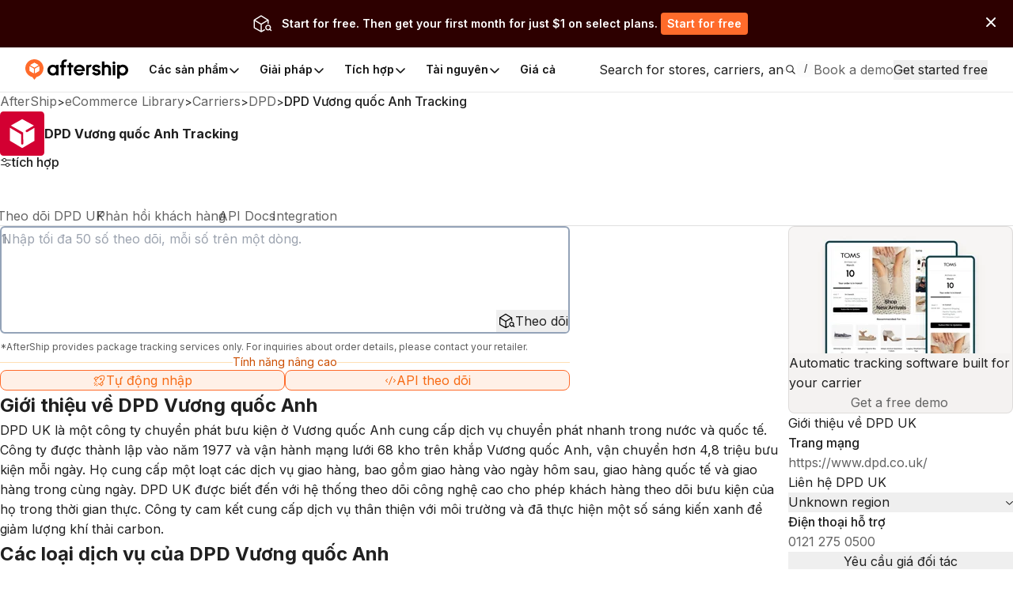

--- FILE ---
content_type: text/html;charset=utf-8
request_url: https://accounts.aftership.com/auth/realms/business/protocol/openid-connect/3p-cookies/step2.html
body_size: -198
content:
<!doctype html>
<html>
  <head>
    <meta charset="utf-8">
  </head>
  <body>
    <script type="module">
      // Check if the previously placed cookies exist to detect support for 3rd-party access.
      const hasAccess = document.cookie.includes("KEYCLOAK_3P_COOKIE");

      // If so, clear the cookies, so they can no longer be used.
      if (hasAccess) {
        document.cookie = "KEYCLOAK_3P_COOKIE_SAMESITE=; Max-Age=0";
        document.cookie = "KEYCLOAK_3P_COOKIE=; Max-Age=0";
      }

      // Signal 3rd-party access support to the page embedding this iframe.
      window.parent.postMessage(hasAccess ? "supported" : "unsupported", "*");
    </script>
  <script defer src="https://static.cloudflareinsights.com/beacon.min.js/vcd15cbe7772f49c399c6a5babf22c1241717689176015" integrity="sha512-ZpsOmlRQV6y907TI0dKBHq9Md29nnaEIPlkf84rnaERnq6zvWvPUqr2ft8M1aS28oN72PdrCzSjY4U6VaAw1EQ==" data-cf-beacon='{"rayId":"9bfcbd2b0a3770b8","version":"2025.9.1","serverTiming":{"name":{"cfExtPri":true,"cfEdge":true,"cfOrigin":true,"cfL4":true,"cfSpeedBrain":true,"cfCacheStatus":true}},"token":"ae397bfcac0a4147a62670afcaefe9a2","b":1}' crossorigin="anonymous"></script>
</body>
</html>


--- FILE ---
content_type: application/javascript; charset=utf-8
request_url: https://websites.am-static.com/ecommerce/_next/static/chunks/5107-7c58237a52339ea9.js
body_size: 3852
content:
(self.webpackChunk_N_E=self.webpackChunk_N_E||[]).push([[5107,9823],{4388:(e,t,s)=>{"use strict";s.d(t,{default:()=>h});var r=s(73302),a=s(25891),i=s(18750),l=s(89742),n=s(73097),o=s(66019),c=s(2147);let p=()=>({mainEntity:{"@id":"https://www.aftership.com/#organization"}}),h=e=>{let{asPath:t,metadata:s,breadcrumbItems:h,ratingValue:u,ratingCount:d,carrierName:m,articleSections:g,lastUpdatedAt:f=new Date(new Date().getFullYear(),0,1).toISOString(),schemaConfig:v}=e,w=(0,a.usePathname)(),x=(null==w?void 0:w.includes("/api"))||!1,{title:b,description:j}=s,y=(e=>{let{title:t,description:s}=e;return{"@context":"https://schema.org","@type":"Service",name:t,description:s,serviceType:"Parcel Tracking",provider:{"@type":"Organization","@id":"https://www.aftership.com/#organization",name:"AfterShip",url:"https://www.aftership.com",logo:"https://websites.am-static.com/assets/brands/glyph/aftership-colored.png"},areaServed:{"@type":"Place",name:"Worldwide"},brand:{"@type":"Brand",name:"AfterShip"},termsOfService:"https://www.aftership.com/terms"}})({title:b,description:j}),S=null,A=null;u&&d&&(S=(e=>{let{name:t,path:s,description:r,ratingValue:a,ratingCount:i}=e;return(0,n._)({"@context":"https://schema.org","@type":"WebApplication",name:t,url:"https://www.aftership.com".concat(s),description:r,applicationCategory:"BusinessApplication",browserRequirements:"Requires modern browser with JavaScript enabled",operatingSystem:"All",aggregateRating:{"@type":"AggregateRating",ratingValue:a,ratingCount:i}},p())})({name:b,path:t,description:j,ratingValue:u,ratingCount:d}),A=x&&m?(e=>{let{name:t,path:s,description:r,ratingValue:a,ratingCount:i}=e;return(0,n._)({"@context":"https://schema.org","@type":"SoftwareApplication",name:t,description:r,applicationCategory:"API",operatingSystem:"All",softwareVersion:"v4.0",url:"https://www.aftership.com".concat(s),author:{"@type":"Organization",name:"AfterShip"},aggregateRating:{"@type":"AggregateRating",ratingValue:a,ratingCount:i}},p())})({name:"AfterShip ".concat(m," Tracking API"),description:"Provides ".concat(m," package tracking capabilities via AfterShip's API."),path:t,ratingValue:u,ratingCount:d}):null);let N=(0,l.Ll)(t,h),_=(e=>{let{path:t,title:s,description:r,breadcrumbItems:a}=e,i=(0,l.Ll)(t,a);return(0,n._)({"@context":"https://schema.org","@graph":[{"@type":"WebPage",url:"https://www.aftership.com".concat(t),inLanguage:"en-US",name:s,description:r,"@id":"https://www.aftership.com".concat(t,"#webpage"),isPartOf:{"@id":"https://ecommerce.aftership.com/#/schema/WebSite"},breadcrumb:i},{"@type":"WebSite","@id":"https://ecommerce.aftership.com/#/schema/WebSite",url:"https://www.aftership.com/",name:"AfterShip",publisher:{"@id":"https://www.aftership.com/#organization"}}]},p())})({path:t,title:b,description:j,breadcrumbItems:h}),C=g&&g.length>0?(0,l.vO)({pathname:t,title:b,description:j,lastUpdated:f,sections:g}):null,E=(null==v?void 0:v.entities)||[],k=_["@graph"]||[],z=new Map;z.set("Service",y),k.forEach(e=>{let t=e["@type"];t&&z.set(t,e)}),S&&z.set("WebApplication",S),A&&z.set("SoftwareApplication",A),C&&z.set("Article",C);let O=function(e){let{defaultEntities:t,customEntities:s}=e,r=[],a=new Set;return s.forEach(e=>{let s=e["@type"];if(!s)return;a.add(s);let i=t.get(s);if(i){let{"@context":t}=i,a=(0,c._)(i,["@context"]),{"@context":l}=e,p=(0,c._)(e,["@context"]),h=(0,o._)((0,n._)({},a,p),{"@type":s});r.push(h)}else r.push(e)}),t.forEach((e,t)=>{a.has(t)||r.push(e)}),r}({defaultEntities:z,customEntities:E});return O.push(N),(0,r.jsx)(r.Fragment,{children:(0,i.Zn)({item:{"@context":"https://schema.org","@graph":O}})})}},12069:(e,t,s)=>{"use strict";s.d(t,{A:()=>o});var r=s(73302),a=s(10351),i=s(89929),l=s(85058),n=s.n(l);let o=e=>{let{heading:t="No results found",content:s="Try changing the filters or search term",spacing:l="sm",children:o}=e;return(0,r.jsxs)(a.so,{direction:"column",align:"center",className:n()[l],children:[(0,r.jsx)(i.default,{className:n().icon}),(0,r.jsx)(a.DZ,{as:"h4",children:t}),(0,r.jsx)(a.EY,{children:s}),o]})}},13121:(e,t,s)=>{"use strict";s.d(t,{EY:()=>r.EY,l6:()=>r.l6,so:()=>r.so});var r=s(62472)},18474:e=>{e.exports={bookDemo:"ubPw_3"}},18747:(e,t,s)=>{"use strict";s.d(t,{A:()=>u});var r=s(73097),a=s(2147),i=s(73302),l=s(86038),n=s(1337),o=s(65271),c=s(29812),p=s(26189),h=s(42813);let u=e=>{var{trigger:t,triggerClassName:s,onOpenChange:u,open:d,contentProps:m,modal:g,buttonVariant:f="solid"}=e,v=(0,a._)(e,["trigger","triggerClassName","onOpenChange","open","contentProps","modal","buttonVariant"]);let[w,x]=(0,l.useState)(!1),{capture:b,EventTypeEnums:j}=(0,h.A)();return(0,l.useEffect)(()=>{d&&x(!0)},[d]),(0,i.jsx)(c.A,{modal:{title:(null==g?void 0:g.title)||"Subscribe to updates",description:null==g?void 0:g.description},trigger:t||(0,i.jsxs)(n.$,{size:"3",variant:f,className:s,children:[(0,i.jsx)(o.XFE,{width:"20",height:"20"})," Subscribe"]}),open:d,onOpenChange:e=>{e&&(x(!0),b(j.FORM_VIEW,{formId:v.formId,formTitle:v.formTitle,path:window.location.pathname})),null==u||u(e)},children:w?(0,i.jsx)(p.A,(0,r._)({},v)):null})}},39823:(e,t,s)=>{"use strict";s.r(t),s.d(t,{NAME_OPTION:()=>i,getAlpha3CodeMapping:()=>o,getCountryNameByCode:()=>l,getCountryNamesByCode:()=>n});var r=s(53400),a=s(27679);r.registerLocale(a);let i={select:"official"},l=function(e){let t=arguments.length>1&&void 0!==arguments[1]?arguments[1]:i;return r.getName(e,"en",t)},n=e=>r.getName(e,"en",{select:"all"}),o=()=>{let e={},t=(0,r.getAlpha2Codes)(),s=(0,r.getNames)("en",{select:"alias"});return Object.keys(t).forEach(r=>{e[t[r]]=s[r]}),e}},54229:(e,t,s)=>{"use strict";s.r(t),s.d(t,{default:()=>l});var r=s(73302),a=s(18747),i=s(12069);let l=e=>{let{spacing:t="sm",heading:s="We don't have enough data",content:l="You can subscribe to receive the store data updates.",trigger:n,formId:o,modal:c}=e;return(0,r.jsx)(i.A,{heading:s,content:l,spacing:t,children:(0,r.jsx)(a.A,{trigger:n,formId:o,modal:c})})}},63865:(e,t,s)=>{"use strict";s.d(t,{default:()=>h});var r=s(73302),a=s(86038),i=s(23419),l=s(13121),n=s(21181),o=s(39823);let c="United States",p=e=>{let{label:t,items:s,type:a}=e,i="phone"===a?"tel":"mailto";return(0,r.jsxs)(l.so,{direction:"column",gap:"1",children:[(0,r.jsx)(l.EY,{size:"2",weight:"medium",children:t}),s.map(e=>(0,r.jsx)(n.Link,{href:"".concat(i,":").concat(e),children:(0,r.jsx)(l.EY,{size:"3",children:e})},e))]})},h=e=>{let{carrierName:t,customerServices:s}=e,[n,h]=(0,a.useState)(void 0),u=(e=>{if(!e)return null;let t={};return e.forEach(e=>{let{phone:s,email:r,region:a}=e,i=a&&(0,o.getCountryNameByCode)(a,{select:"alias"})||"Unknown region";t[i]||(t[i]={phone:[],email:[]}),s&&t[i].phone.push(...s.map(e=>{let{phone_number:t}=e;return t})),r&&t[i].email.push(...r.map(e=>{let{email_address:t}=e;return t}))}),t})(s),d=(0,i.useTranslations)("Carrier.Sidebar");if((0,a.useEffect)(()=>{u&&h(u[c]?c:Object.keys(u)[0])},[]),!u||!n)return(0,r.jsx)(r.Fragment,{});let{phone:m,email:g}=u[n];return(0,r.jsxs)(r.Fragment,{children:[(0,r.jsx)(l.EY,{size:"5",children:d("contact",{name:t})}),(0,r.jsxs)(l.l6.Root,{size:"2",value:n,onValueChange:e=>h(e),children:[(0,r.jsx)(l.l6.Trigger,{}),(0,r.jsx)(l.l6.Content,{className:"max-h-60",position:"popper",children:Object.keys(u).map(e=>(0,r.jsx)(l.l6.Item,{value:e,children:e},e))})]}),m.length>0&&(0,r.jsx)(p,{label:d("phone"),items:m,type:"phone"}),g.length>0&&(0,r.jsx)(p,{label:d("email"),items:g,type:"email"})]})}},77351:(e,t,s)=>{"use strict";s.r(t),s.d(t,{default:()=>m});var r=s(73097),a=s(66019),i=s(73302),l=s(28155),n=s.n(l),o=s(81454),c=s(86038),p=s(65271),h=s(21181),u=s(86068),d=s(24484);let m=e=>{var t,s,l,m,g,f,v,w,x;let{floating:b=!1}=e,{topStoreBanner:j}=(0,c.useContext)(u.F),[y,S]=(0,c.useState)(!0);if(!j)return null;let A=null==j?void 0:j.ui_configs;return A?(0,i.jsx)(o.az,{className:n()("overflow-hidden z-50 hidden md:block p-0 rounded-lg bg-[#f4f2f1] dark:bg-black border border-[var(--gray-a4)]",b?"fixed bottom-10 right-10 border border-[var(--slate-7)]":"relative"),children:(0,i.jsxs)(o.az,{className:"w-full max-w-[280px] overflow-hidden",style:{display:y?"block":"none"},children:[b&&(0,i.jsx)(o.az,{className:"absolute top-2 right-2 z-10 cursor-pointer",onClick:()=>S(!1),children:(0,i.jsx)(p.MKb,{width:20,height:20,className:"text-[#1C2024]"})}),(0,i.jsxs)(o.so,{direction:"column",children:[(0,i.jsx)(o.az,{className:"w-full max-w-[280px] h-[160px] overflow-hidden",children:(0,i.jsx)("img",(0,a._)((0,r._)({},(0,d.l)(null!=(x=null==A||null==(t=A.image)?void 0:t.url)?x:"",{width:280})),{alt:null==A||null==(s=A.image)?void 0:s.alt,className:"w-full h-full object-cover"}))}),(0,i.jsxs)(o.so,{direction:"column",gap:"4",p:"4",width:"100%",children:[(0,i.jsx)(o.EY,{children:null==A||null==(l=A.title)?void 0:l.text}),(null==A||null==(g=A.primaryButton)||null==(m=g.action)?void 0:m.url)&&(0,i.jsx)(h.ButtonLink,{href:null==A||null==(v=A.primaryButton)||null==(f=v.action)?void 0:f.url,size:b?"3":"2",underline:"none",children:null==A||null==(w=A.primaryButton)?void 0:w.text})]})]})]})}):null}},96285:(e,t,s)=>{"use strict";s.d(t,{IntegrationAnimation:()=>d});var r=s(73302),a=s(28155),i=s.n(a),l=s(86038),n=s(49922),o=s(304);let c=["https://assets.aftership.com/apps/svg/shopify.svg","https://assets.aftership.com/apps/svg/sfcc.svg","https://assets.aftership.com/apps/svg/magento.svg","https://assets.aftership.com/apps/svg/amazon.svg","https://assets.aftership.com/apps/svg/bigcommerce.svg"],p=["https://assets.aftership.com/couriers/svg/ups.svg","https://assets.aftership.com/couriers/svg/usps.svg","https://assets.aftership.com/couriers/svg/fedex.svg","https://assets.aftership.com/couriers/svg/china-ems.svg","https://assets.aftership.com/couriers/svg/dhl-global-mail.svg"],h=(0,o.default)(()=>Promise.all([s.e(2930),s.e(6926)]).then(s.bind(s,54545)),{loadableGenerated:{webpack:()=>[54545]},ssr:!1}),u=(0,l.forwardRef)((e,t)=>{let{className:s,children:a}=e;return(0,r.jsx)("div",{ref:t,className:i()("z-10 flex h-12 w-12 items-center justify-center rounded-full border-2 bg-white shadow-[0_0_20px_-12px_rgba(0,0,0,0.8)] overflow-hidden",s),children:a})});u.displayName="Circle";let d=e=>{let{carrierSlug:t}=e,[s,a]=(0,l.useState)(!1),i=(0,l.useMemo)(()=>(e=>{let t="https://assets.aftership.com/couriers/svg/"+e+".svg",s=p.indexOf(t);return -1===s?[t,...p.slice(0,p.length-1)]:[t,...p.slice(0,s),...p.slice(s+1)]})(t),[t]),o=(0,l.useRef)([]),d=c.concat(i);o.current=d.map((e,t)=>{var s;return null!=(s=o.current[t])?s:(0,l.createRef)()});let m=(0,l.useRef)(null),g=(0,l.useRef)(null);return(0,l.useEffect)(()=>{let e=new IntersectionObserver(t=>{let[s]=t;s.isIntersecting&&(a(!0),e.disconnect())},{threshold:.1,rootMargin:"50px"});return m.current&&e.observe(m.current),()=>{e.disconnect()}},[]),(0,r.jsxs)("div",{className:"relative flex w-full items-center justify-center overflow-hidden p-10",ref:m,children:[(0,r.jsx)("div",{className:"flex h-full w-full flex-col items-stretch justify-between gap-10",children:c.map((e,t)=>(0,r.jsxs)("div",{className:"flex flex-row items-center justify-between",children:[(0,r.jsx)(u,{ref:o.current[t],className:"p-2",children:(0,r.jsx)(n.default,{src:e,alt:"Google Drive",width:56,height:56})}),2===t&&(0,r.jsx)(u,{ref:g,className:"h-16 w-16",children:(0,r.jsx)(n.default,{src:"https://websites.am-static.com/assets/brands/glyph/aftership-colored.svg",alt:"AfterShip",width:48,height:48})}),(0,r.jsx)(u,{ref:o.current[t+5],children:(0,r.jsx)(n.default,{src:i[t],alt:"Google Drive",width:48,height:48})})]},e))}),s&&d.map((e,t)=>(0,r.jsx)(h,{containerRef:m,fromRef:o.current[t],toRef:g,reverse:t>=5},e))]})}}}]);

--- FILE ---
content_type: image/svg+xml
request_url: https://a.storyblok.com/f/79434/24x24/d2052c24a6/education-icon.svg
body_size: 532
content:
<svg width="24" height="24" viewBox="0 0 24 24" fill="none" xmlns="http://www.w3.org/2000/svg">
<path fill-rule="evenodd" clip-rule="evenodd" d="M8.22147 6.15828H3.95248C3.81988 6.15828 3.71241 6.26582 3.71248 6.39842L3.71889 17.6583C3.71896 17.7908 3.82639 17.8981 3.95889 17.8981H8.5064C9.22445 17.8981 9.9287 18.0954 10.5423 18.4683L12.0001 19.3543L13.4579 18.4683C14.0715 18.0954 14.7758 17.8981 15.4938 17.8981H20.0389C20.1715 17.8981 20.279 17.7906 20.2789 17.658L20.2725 6.39814C20.2724 6.26565 20.165 6.15828 20.0325 6.15828H15.7569C15.5603 6.15828 15.3674 6.21197 15.199 6.31355L13.506 7.33497C12.5821 7.89236 11.4262 7.89486 10.4999 7.34147L8.77538 6.31114C8.60794 6.21111 8.41652 6.15828 8.22147 6.15828ZM3.95248 4.23828C2.75907 4.23828 1.7918 5.20609 1.79248 6.39951L1.79889 17.6594C1.79956 18.8518 2.76643 19.8181 3.95889 19.8181H8.5064C8.87275 19.8181 9.23206 19.9188 9.54513 20.109L11.5015 21.2981C11.8078 21.4842 12.1924 21.4842 12.4987 21.2981L14.4551 20.109C14.7682 19.9188 15.1275 19.8181 15.4938 19.8181H20.0389C21.2323 19.8181 22.1996 18.8503 22.1989 17.6569L22.1925 6.39705C22.1918 5.2046 21.2249 4.23828 20.0325 4.23828H15.7569C15.2107 4.23828 14.6748 4.38741 14.2071 4.66958L12.5141 5.691C12.1978 5.88189 11.8019 5.88274 11.4847 5.69323L9.76011 4.6629C9.29499 4.38501 8.76329 4.23828 8.22147 4.23828H3.95248Z" fill="#FF6B2B"/>
<path fill-rule="evenodd" clip-rule="evenodd" d="M11.0401 20.4011V6.32415H12.9601V20.4011H11.0401Z" fill="#FF6B2B"/>
</svg>
